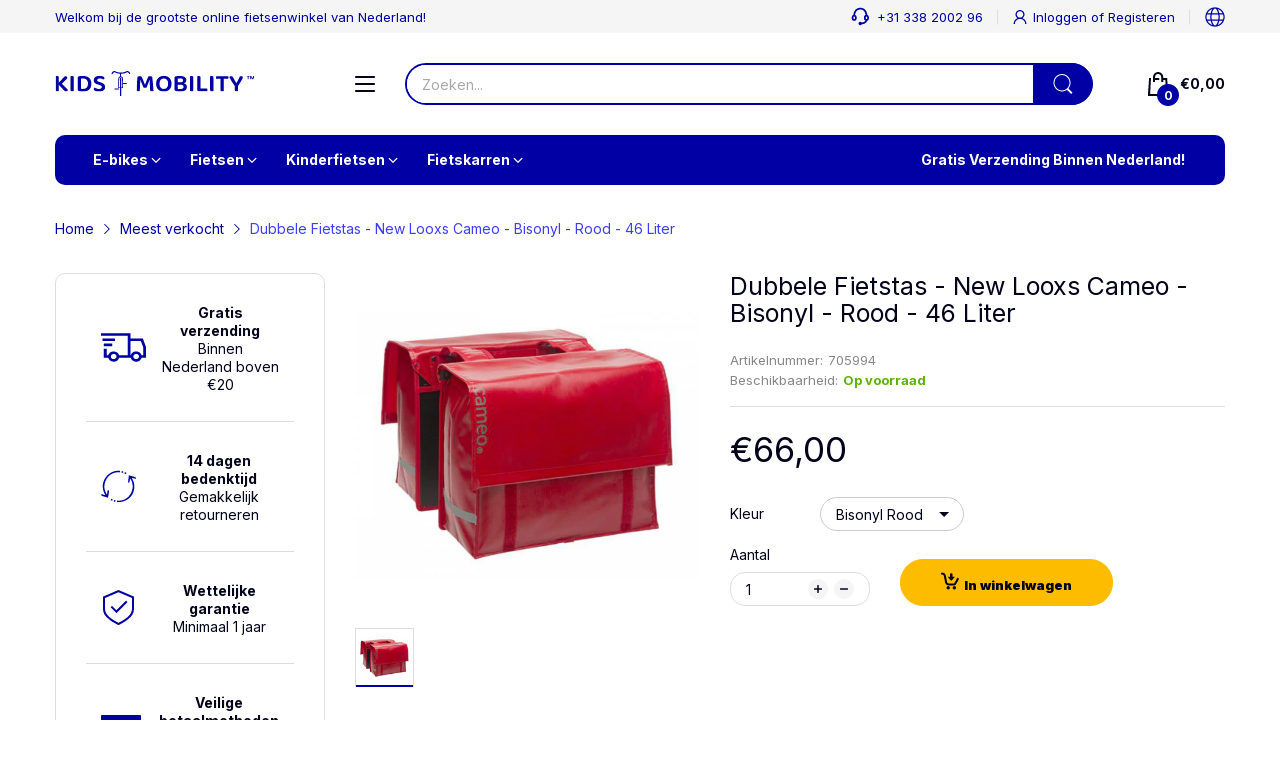

--- FILE ---
content_type: text/css
request_url: https://www.kidsandmobility.nl/cdn/shop/t/9/assets/section-logo-list.css?v=70057959408990825671680947785
body_size: -370
content:
@media (min-width: 1025px){.section-logo-list .tns-ovh{margin-bottom:0;padding-bottom:0}}.section-logo-list .section-wrapper{padding:var(--gutter-xxs) 0;border-top:1px solid var(--body-border-color);border-bottom:1px solid var(--body-border-color)}.section-logo-list .slider-list{align-items:center}.section-logo-list .tns-nav{margin-top:0;position:absolute;left:50%;top:auto;bottom:-20px;transform:translate(-50%)}.section-logo-list .slider-controls{position:static}.section-logo-list .slider-controls button{position:absolute;top:50%;transform:translateY(-50%);display:flex;align-items:center;justify-content:center}.section-logo-list .slider-controls button.slider-prev-button{left:-5px}.section-logo-list .slider-controls button.slider-next-button{right:-5px}
/*# sourceMappingURL=/cdn/shop/t/9/assets/section-logo-list.css.map?v=70057959408990825671680947785 */


--- FILE ---
content_type: image/svg+xml
request_url: https://www.kidsandmobility.nl/cdn/shop/files/logo-no-background_d5987606-cd05-4b11-829e-c992f8057f32.svg?v=1682979267&width=200
body_size: 3395
content:
<svg xmlns="http://www.w3.org/2000/svg" version="1.1" xmlns:xlink="http://www.w3.org/1999/xlink" xmlns:svgjs="http://svgjs.dev/svgjs" width="1000" height="132" viewBox="0 0 1000 132"><g transform="matrix(1,0,0,1,-0.32088277362726103,-0.38698432656383375)"><svg viewBox="0 0 392 52" data-background-color="#ffffff" preserveAspectRatio="xMidYMid meet" height="132" width="1000" xmlns="http://www.w3.org/2000/svg" xmlns:xlink="http://www.w3.org/1999/xlink"><g id="tight-bounds" transform="matrix(1,0,0,1,0.12578604726189724,0.15244840609625498)"><svg viewBox="0 0 391.7484279054762 51.695100000000004" height="51.695100000000004" width="391.7484279054762"><g><svg viewBox="0 0 391.7484279054762 51.695100000000004" height="51.695100000000004" width="391.7484279054762"><g><svg viewBox="0 0 391.7484279054762 51.695100000000004" height="51.695100000000004" width="391.7484279054762"><g id="textblocktransform"><svg viewBox="0 0 391.7484279054762 51.695100000000004" height="51.695100000000004" width="391.7484279054762" id="textblock"><g><svg viewBox="0 0 391.7484279054762 51.695100000000004" height="51.695100000000004" width="391.7484279054762"><g><svg><g></g><g></g></svg></g><g><svg><g></g><g><svg></svg></g></svg></g><g id="text-0"><svg viewBox="0 0 391.7484279054762 51.695100000000004" height="51.695100000000004" width="391.7484279054762"><g transform="matrix(1,0,0,1,0,9.87255)"><svg width="97.80000000000001" viewBox="3.8499999046325684 -31.149999618530273 97.79000091552734 31.94999885559082" height="31.950000000000003" data-palette-color="#0000a4"><path d="M20.25-2.1L10.35-13 10.35-0.05Q9.9 0.1 9.08 0.23 8.25 0.35 7.3 0.35L7.3 0.35Q5.4 0.35 4.63-0.33 3.85-1 3.85-2.7L3.85-2.7 3.85-30.35Q4.25-30.45 5.13-30.6 6-30.75 6.85-30.75L6.85-30.75Q8.65-30.75 9.5-30.1 10.35-29.45 10.35-27.7L10.35-27.7 10.35-17.4 22.35-30.6Q24.75-30.6 25.83-29.65 26.9-28.7 26.9-27.4L26.9-27.4Q26.9-26.35 26.38-25.53 25.85-24.7 24.8-23.65L24.8-23.65 16.35-15.25Q20.25-11.25 23.2-8.1 26.15-4.95 28.2-3.05L28.2-3.05Q28.15-1.4 27.13-0.48 26.1 0.45 24.65 0.45L24.65 0.45Q23.2 0.45 22.2-0.33 21.2-1.1 20.25-2.1L20.25-2.1ZM36.9 0.35L36.9 0.35Q35 0.35 34.2-0.35 33.4-1.05 33.4-2.7L33.4-2.7 33.4-30.35Q33.85-30.45 34.7-30.6 35.55-30.75 36.4-30.75L36.4-30.75Q38.2-30.75 39.05-30.1 39.9-29.45 39.9-27.7L39.9-27.7 39.9-0.05Q39.45 0.05 38.62 0.2 37.8 0.35 36.9 0.35ZM67.84-15.3L67.84-15.3Q67.84-18 67.09-19.98 66.34-21.95 65.02-23.23 63.7-24.5 61.87-25.13 60.05-25.75 57.9-25.75L57.9-25.75Q56.75-25.75 55.82-25.68 54.9-25.6 54.05-25.5L54.05-25.5 54.05-4.95Q54.9-4.75 55.97-4.67 57.05-4.6 58.1-4.6L58.1-4.6Q62.75-4.6 65.3-7.3 67.84-10 67.84-15.3ZM74.5-15.35L74.5-15.35Q74.5-11.3 73.32-8.28 72.15-5.25 70-3.28 67.84-1.3 64.82-0.3 61.8 0.7 58.1 0.7L58.1 0.7Q57.25 0.7 56.25 0.68 55.25 0.65 54.17 0.53 53.1 0.4 52.02 0.2 50.95 0 50-0.35L50-0.35Q47.6-1.25 47.6-3.35L47.6-3.35 47.6-27.85Q47.6-28.75 48.1-29.25 48.6-29.75 49.5-30.05L49.5-30.05Q51.35-30.7 53.52-30.88 55.7-31.05 57.65-31.05L57.65-31.05Q61.4-31.05 64.52-30.08 67.65-29.1 69.84-27.15 72.05-25.2 73.27-22.25 74.5-19.3 74.5-15.35ZM89.39-4.55L89.39-4.55Q92.29-4.55 93.64-5.68 94.99-6.8 94.99-8.5L94.99-8.5Q94.99-10.05 93.94-10.98 92.89-11.9 90.74-12.55L90.74-12.55 87.54-13.55Q85.64-14.15 84.09-14.9 82.54-15.65 81.44-16.68 80.34-17.7 79.74-19.07 79.14-20.45 79.14-22.35L79.14-22.35Q79.14-26.4 82.19-28.78 85.24-31.15 90.54-31.15L90.54-31.15Q92.64-31.15 94.42-30.83 96.19-30.5 97.49-29.93 98.79-29.35 99.52-28.5 100.24-27.65 100.24-26.6L100.24-26.6Q100.24-25.6 99.77-24.88 99.29-24.15 98.59-23.7L98.59-23.7Q97.39-24.55 95.42-25.18 93.44-25.8 91.09-25.8L91.09-25.8Q88.49-25.8 87.14-24.88 85.79-23.95 85.79-22.35L85.79-22.35Q85.79-21.05 86.72-20.35 87.64-19.65 89.64-19L89.64-19 92.49-18.1Q96.84-16.8 99.24-14.55 101.64-12.3 101.64-8.45L101.64-8.45Q101.64-6.4 100.84-4.7 100.04-3 98.52-1.78 96.99-0.55 94.72 0.13 92.44 0.8 89.54 0.8L89.54 0.8Q87.24 0.8 85.32 0.4 83.39 0 81.99-0.68 80.59-1.35 79.82-2.27 79.04-3.2 79.04-4.3L79.04-4.3Q79.04-5.45 79.72-6.28 80.39-7.1 81.29-7.5L81.29-7.5Q82.54-6.4 84.59-5.48 86.64-4.55 89.39-4.55Z" opacity="1" transform="matrix(1,0,0,1,0,0)" fill="#0000a4" class="undefined-p-0"></path></svg></g><g><svg xmlns="http://www.w3.org/2000/svg" xmlns:xlink="http://www.w3.org/1999/xlink" version="1.1" x="110.00490000000002" y="0" viewBox="13.909461975097656 0.06826162338256836 72.17498779296875 99.43173217773438" enable-background="new 0 0 100 100" xml:space="preserve" height="51.695100000000004" width="37.5241698976637" class="icon-s-0" data-fill-palette-color="accent" id="s-0"><g fill="#0000a4" data-fill-palette-color="accent"><path fill="#0000a4" d="M42.5 69.592c0-0.603-0.489-1.092-1.092-1.092H26.592c-0.603 0-1.092 0.489-1.092 1.092v1.816c0 0.603 0.489 1.092 1.092 1.092h14.816c0.603 0 1.092-0.489 1.092-1.092V69.592z" data-fill-palette-color="accent"></path><path fill="#0000a4" d="M85.771 8.663c-2.642-4.529-5.408-7.206-8.457-8.184-3.001-0.963-5.564-0.033-7.231 0.75-0.871 0.409-1.648 0.81-2.402 1.197-3.869 1.994-6.925 3.569-18.182 3.569-10.353 0-13.738-1.634-17.659-3.525-1.175-0.567-2.391-1.154-3.828-1.718-1.987-0.779-5.974-1.359-10.337 3.515-2.16 2.414-3.478 5.119-3.533 5.233-0.561 1.163-0.072 2.562 1.091 3.122 0.327 0.158 0.674 0.233 1.015 0.233 0.869 0 1.705-0.487 2.107-1.323 0.039-0.08 4.047-7.956 7.95-6.426 1.272 0.499 2.308 1.021 3.454 1.575C33.459 8.469 37.5 10.31 46.5 10.625v11.022c-1 0.09-1.99 0.31-2.863 0.848-1.574 0.972-2.455 2.69-3.006 5.748-0.971 5.399-0.958 15.976-0.958 37.045 0 0.947 0.966 1.715 1.914 1.715s1.914-0.768 1.914-1.715c0-0.309 0-0.788 0-0.788h3v33.349c0 1.205 1.072 1.651 2.277 1.651h0.469c1.205 0 2.254-0.446 2.254-1.651V64.5h3c0 0 0-0.082 0-0.059v0.847c0 0.947 1.053 1.715 2 1.715s2-0.768 2-1.715v-0.847c0-5.011-0.108-9.941-0.123-13.941h12.74c0.603 0 1.383 0.163 1.383-0.439v-1.871c0-0.603-0.78-1.689-1.383-1.689H58.355c-0.073-9-0.293-15.133-0.959-18.675-0.558-2.974-1.693-4.569-3.283-5.509-1.021-0.604-1.613-0.645-3.613-0.705V10.665c12-0.135 15.047-1.969 19.145-4.08 0.715-0.369 1.543-0.75 2.337-1.123 1.884-0.885 5.083-2.366 9.704 5.558 0.65 1.115 2.105 1.492 3.221 0.842S86.422 9.778 85.771 8.663zM54.025 28.563c0.912 4.857 0.936 14.937 0.937 33.937H51.5V29.41c0-1.205-1.049-2.91-2.254-2.91h-0.469c-1.205 0-2.277 1.705-2.277 2.91V62.5h-3.387c0.002-19 0.037-28.944 0.918-33.843 0.514-2.855 1.223-3.197 1.455-3.341 0.648-0.4 1.893-0.352 3.467-0.352 1.626 0 2.91-0.072 3.592 0.332C52.957 25.54 53.56 26.079 54.025 28.563z" data-fill-palette-color="accent"></path></g></svg></g><g transform="matrix(1,0,0,1,159.7339698976637,9.87255)"><svg width="232.01445800781252" viewBox="3.25 -31.149999618530273 231.9944598388672 31.94999885559082" height="31.950000000000003" data-palette-color="#0000a4"><g transform="matrix(1,0,0,1,0,0)"><g><svg width="15.109638671874999" viewBox="1.7799999713897705 -36.36000061035156 74.20999908447266 36.36000061035156" height="7.403" data-palette-color="#0000a4" id="scriptelement" x="220.13481915862417" y="-31.149999618530273"><path d="M12.91-30.02L1.78-30.02 1.78-36.36 31.64-36.36 31.64-30.02 20.51-30.02 20.51 0 12.91 0 12.91-30.02ZM36.57 0L36.57-36.36 46.06-36.36 56.07-11.93 56.5-11.93 66.51-36.36 75.99-36.36 75.99 0 68.53 0 68.53-23.67 68.23-23.67 58.82-0.18 53.74-0.18 44.33-23.76 44.03-23.76 44.03 0 36.57 0Z" opacity="1" transform="matrix(1,0,0,1,0,0)" fill="#0000a4" class="undefined-123" id="p-123"></path></svg></g></g><path d="M23-7.65L23-7.65Q22.5-7.25 21.7-7 20.9-6.75 19.85-6.75L19.85-6.75Q18.55-6.75 17.68-7.08 16.8-7.4 16.45-8.25L16.45-8.25Q14.4-13.35 13-16.95 11.6-20.55 10.75-23.1L10.75-23.1 10.5-23.1Q10.35-19.75 10.23-16.95 10.1-14.15 10-11.48 9.9-8.8 9.78-6.05 9.65-3.3 9.45-0.1L9.45-0.1Q8.95 0.05 8.2 0.2 7.45 0.35 6.6 0.35L6.6 0.35Q3.25 0.35 3.25-2.15L3.25-2.15Q3.25-2.95 3.33-4.63 3.4-6.3 3.53-8.53 3.65-10.75 3.83-13.4 4-16.05 4.17-18.75 4.35-21.45 4.55-24.08 4.75-26.7 4.9-28.95L4.9-28.95Q5.3-29.45 6.38-29.98 7.45-30.5 9.15-30.5L9.15-30.5Q11.05-30.5 12.23-29.88 13.4-29.25 14-27.8L14-27.8Q14.65-26.25 15.38-24.4 16.1-22.55 16.85-20.6 17.6-18.65 18.32-16.78 19.05-14.9 19.7-13.25L19.7-13.25 19.9-13.25Q21.6-17.95 23.28-22.35 24.95-26.75 26.2-29.8L26.2-29.8Q26.8-30.1 27.75-30.3 28.7-30.5 29.7-30.5L29.7-30.5Q31.55-30.5 32.65-29.95 33.75-29.4 34-28.3L34-28.3Q34.2-27.35 34.45-25.28 34.7-23.2 34.95-20.55 35.2-17.9 35.45-14.9 35.7-11.9 35.9-9.13 36.1-6.35 36.25-4.05 36.4-1.75 36.45-0.45L36.45-0.45Q35.8-0.05 35.08 0.15 34.35 0.35 33.3 0.35L33.3 0.35Q32 0.35 31.03-0.18 30.05-0.7 29.95-2.15L29.95-2.15Q29.75-5.3 29.6-8.33 29.45-11.35 29.35-14.05 29.25-16.75 29.15-19.03 29.05-21.3 29-22.95L29-22.95 28.75-22.95Q27.95-20.6 26.55-16.98 25.15-13.35 23-7.65ZM72.05-15.2L72.05-15.2Q72.05-11.3 70.9-8.3 69.75-5.3 67.72-3.28 65.7-1.25 62.9-0.23 60.1 0.8 56.85 0.8L56.85 0.8Q53.6 0.8 50.8-0.23 48-1.25 45.97-3.28 43.95-5.3 42.8-8.3 41.65-11.3 41.65-15.2L41.65-15.2Q41.65-19.1 42.82-22.08 44-25.05 46.05-27.08 48.1-29.1 50.87-30.13 53.65-31.15 56.85-31.15L56.85-31.15Q60.05-31.15 62.82-30.13 65.6-29.1 67.65-27.08 69.7-25.05 70.87-22.08 72.05-19.1 72.05-15.2ZM65.4-15.2L65.4-15.2Q65.4-20.4 63.07-23.13 60.75-25.85 56.85-25.85L56.85-25.85Q53-25.85 50.67-23.15 48.35-20.45 48.35-15.2L48.35-15.2Q48.35-9.95 50.65-7.25 52.95-4.55 56.85-4.55L56.85-4.55Q60.75-4.55 63.07-7.25 65.4-9.95 65.4-15.2ZM101.3-22.55L101.3-22.55Q101.3-20.3 100.12-18.65 98.95-17 96.59-16L96.59-16Q99.5-15.05 100.95-13.15 102.4-11.25 102.4-8.65L102.4-8.65Q102.4-3.9 98.95-1.6 95.5 0.7 88.95 0.7L88.95 0.7Q88 0.7 86.92 0.65 85.84 0.6 84.75 0.48 83.65 0.35 82.55 0.13 81.45-0.1 80.5-0.4L80.5-0.4Q78.09-1.2 78.09-3.35L78.09-3.35 78.09-27.8Q78.09-28.75 78.59-29.25 79.09-29.75 80-30.05L80-30.05Q81.7-30.6 83.95-30.83 86.2-31.05 88.65-31.05L88.65-31.05Q94.7-31.05 98-28.98 101.3-26.9 101.3-22.55ZM95.8-8.9L95.8-8.9Q95.8-10.9 94.37-12.05 92.95-13.2 90.25-13.2L90.25-13.2 84.4-13.2 84.4-4.85Q85.34-4.6 86.67-4.5 88-4.4 89.3-4.4L89.3-4.4Q92.34-4.4 94.07-5.48 95.8-6.55 95.8-8.9ZM84.4-25.7L84.4-17.95 89.45-17.95Q92.15-17.95 93.47-19.05 94.8-20.15 94.8-22.1L94.8-22.1Q94.8-26.05 88.7-26.05L88.7-26.05Q87.45-26.05 86.32-25.95 85.2-25.85 84.4-25.7L84.4-25.7ZM112.04 0.35L112.04 0.35Q110.14 0.35 109.34-0.35 108.54-1.05 108.54-2.7L108.54-2.7 108.54-30.35Q108.99-30.45 109.84-30.6 110.69-30.75 111.54-30.75L111.54-30.75Q113.34-30.75 114.19-30.1 115.04-29.45 115.04-27.7L115.04-27.7 115.04-0.05Q114.59 0.05 113.77 0.2 112.94 0.35 112.04 0.35ZM126.19 0.1L126.19 0.1Q124.59 0.1 123.67-0.85 122.74-1.8 122.74-3.4L122.74-3.4 122.74-30.35Q123.14-30.45 124.02-30.6 124.89-30.75 125.74-30.75L125.74-30.75Q127.54-30.75 128.39-30.1 129.24-29.45 129.24-27.7L129.24-27.7 129.24-5.25 142.09-5.25Q142.34-4.85 142.59-4.17 142.84-3.5 142.84-2.7L142.84-2.7Q142.84-1.35 142.22-0.63 141.59 0.1 140.49 0.1L140.49 0.1 126.19 0.1ZM151.59 0.35L151.59 0.35Q149.69 0.35 148.89-0.35 148.09-1.05 148.09-2.7L148.09-2.7 148.09-30.35Q148.54-30.45 149.39-30.6 150.24-30.75 151.09-30.75L151.09-30.75Q152.89-30.75 153.74-30.1 154.59-29.45 154.59-27.7L154.59-27.7 154.59-0.05Q154.14 0.05 153.31 0.2 152.49 0.35 151.59 0.35ZM183.63-30.35L183.63-30.35Q183.88-29.95 184.11-29.28 184.34-28.6 184.34-27.8L184.34-27.8Q184.34-26.45 183.71-25.75 183.09-25.05 181.99-25.05L181.99-25.05 175.09-25.05 175.09-0.05Q174.69 0.05 173.84 0.2 172.99 0.35 172.09 0.35L172.09 0.35Q170.19 0.35 169.38-0.35 168.59-1.05 168.59-2.7L168.59-2.7 168.59-25.05 160.19-25.05Q159.94-25.5 159.71-26.15 159.49-26.8 159.49-27.6L159.49-27.6Q159.49-29 160.11-29.68 160.74-30.35 161.84-30.35L161.84-30.35 183.63-30.35ZM212.58-27.85L212.58-27.85Q212.58-27.3 212.03-26.03 211.48-24.75 210.33-22.65 209.18-20.55 207.38-17.55 205.58-14.55 203.03-10.6L203.03-10.6 203.03-0.05Q202.63 0.05 201.81 0.2 200.98 0.35 200.08 0.35L200.08 0.35Q198.18 0.35 197.43-0.35 196.68-1.05 196.68-2.65L196.68-2.65 196.68-10.55Q195.33-12.5 193.83-14.85 192.33-17.2 190.88-19.6 189.43-22 188.18-24.33 186.93-26.65 186.08-28.55L186.08-28.55Q186.48-29.3 187.33-29.93 188.18-30.55 189.48-30.55L189.48-30.55Q190.93-30.55 191.81-29.9 192.68-29.25 193.53-27.65L193.53-27.65Q193.93-26.95 194.81-25.33 195.68-23.7 196.66-21.9 197.63-20.1 198.51-18.5 199.38-16.9 199.73-16.3L199.73-16.3 199.98-16.3Q200.93-18.15 201.78-19.83 202.63-21.5 203.43-23.13 204.23-24.75 205.01-26.43 205.78-28.1 206.63-29.9L206.63-29.9Q207.23-30.25 208.01-30.4 208.78-30.55 209.48-30.55L209.48-30.55Q210.83-30.55 211.71-29.85 212.58-29.15 212.58-27.85Z" opacity="1" transform="matrix(1,0,0,1,0,0)" fill="#0000a4" class="undefined-p-1"></path></svg></g></svg></g></svg></g></svg></g></svg></g></svg></g><defs></defs></svg><rect width="391.7484279054762" height="51.695100000000004" fill="none" stroke="none" visibility="hidden"></rect></g></svg></g></svg>